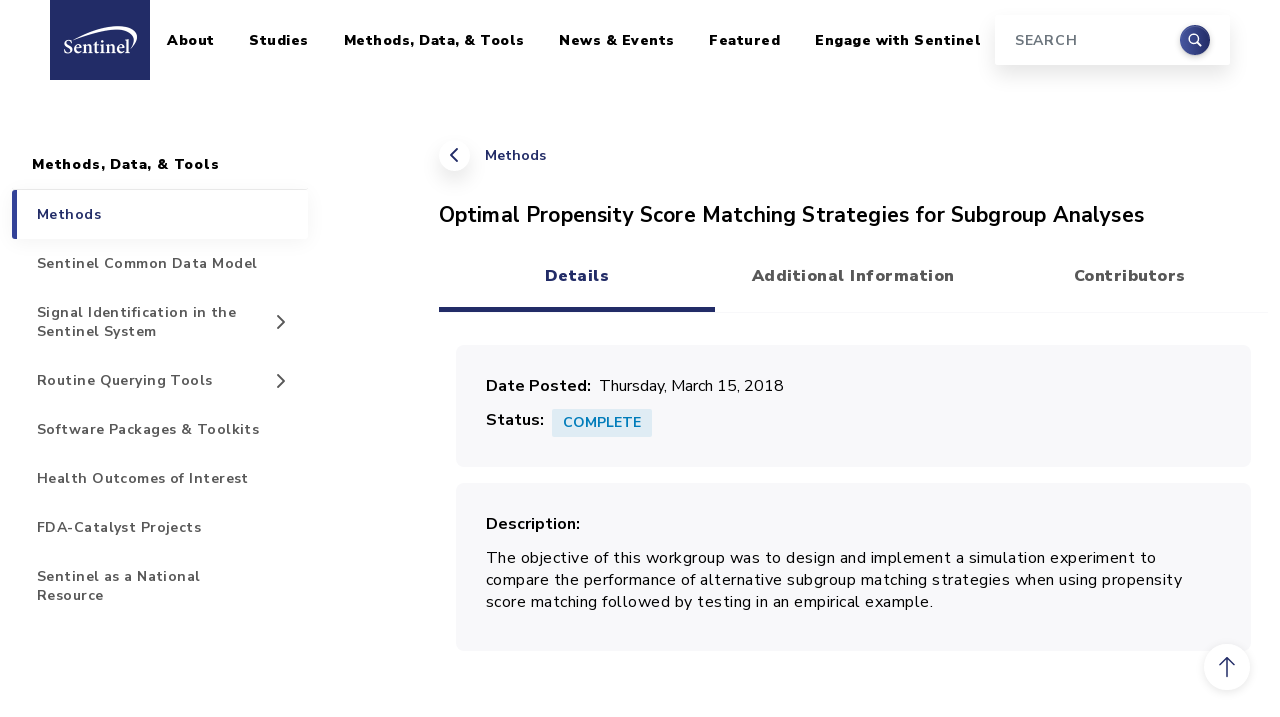

--- FILE ---
content_type: text/html; charset=UTF-8
request_url: https://sentinelinitiative.org/methods-data-tools/methods/optimal-propensity-score-matching-strategies-subgroup-analyses
body_size: 9768
content:
<!DOCTYPE html>
<html lang="en" dir="ltr">
  <head>
    <meta charset="utf-8" />
<link rel="canonical" href="https://sentinelinitiative.org/methods-data-tools/methods/optimal-propensity-score-matching-strategies-subgroup-analyses" />
<meta name="Generator" content="Drupal 10 (https://www.drupal.org)" />
<meta name="MobileOptimized" content="width" />
<meta name="HandheldFriendly" content="true" />
<meta name="viewport" content="width=device-width, initial-scale=1, shrink-to-fit=no" />
<meta http-equiv="x-ua-compatible" content="ie=edge" />
<link rel="icon" href="/sites/default/files/favicon.ico" type="image/vnd.microsoft.icon" />

    <title>Optimal Propensity Score Matching Strategies for Subgroup Analyses | Sentinel Initiative</title>
    <link rel="stylesheet" media="all" href="/sites/default/files/css/css_ErDmYV0hsoEGlnvcXarYd-GfnmTx_lj5jFwyJcZH5ro.css?delta=0&amp;language=en&amp;theme=sentinel&amp;include=eJxdjEEKwzAMBD_kxs_p0cjJxnErW0FSoOnrawi00Nssy0wWcXOlPWVSrRIbzKjAEteyecj_f5cFYRZFXPTYiSd60CusFbykonLsEYyG7tMmWt_SnTg5ZQvrSHVxWPxSKCKFkWZDvHDQnRzaSJ_BRqZ28BC6228Wlkx8Mz-59hLsNEeLmQwfdnhSCA" />
<link rel="stylesheet" media="all" href="/sites/default/files/css/css_kXeWtZzAbxu8T-ghlhvQzJQMgR-lwgZ0B14NRXv-8wM.css?delta=1&amp;language=en&amp;theme=sentinel&amp;include=eJxdjEEKwzAMBD_kxs_p0cjJxnErW0FSoOnrawi00Nssy0wWcXOlPWVSrRIbzKjAEteyecj_f5cFYRZFXPTYiSd60CusFbykonLsEYyG7tMmWt_SnTg5ZQvrSHVxWPxSKCKFkWZDvHDQnRzaSJ_BRqZ28BC6228Wlkx8Mz-59hLsNEeLmQwfdnhSCA" />
<link rel="stylesheet" media="all" href="https://cdnjs.cloudflare.com/ajax/libs/ekko-lightbox/5.3.0/ekko-lightbox.css" />
<link rel="stylesheet" media="all" href="//fonts.googleapis.com/css2?family=Nunito+Sans:wght@400;700;900&amp;family=Source+Serif+Pro:wght@400;700&amp;display=swap" />

    <script type="application/json" data-drupal-selector="drupal-settings-json">{"path":{"baseUrl":"\/","pathPrefix":"","currentPath":"node\/1456","currentPathIsAdmin":false,"isFront":false,"currentLanguage":"en"},"pluralDelimiter":"\u0003","suppressDeprecationErrors":true,"gtag":{"tagId":"G-4SS13QQ7JD","consentMode":false,"otherIds":[],"events":[],"additionalConfigInfo":[]},"ajaxPageState":{"libraries":"[base64]","theme":"sentinel","theme_token":null},"ajaxTrustedUrl":{"\/search\/node":true},"gtm":{"tagId":null,"settings":{"data_layer":"dataLayer","include_classes":false,"allowlist_classes":"","blocklist_classes":"","include_environment":false,"environment_id":"","environment_token":""},"tagIds":["GTM-KV3D32GB"]},"field_group":{"tabs":{"mode":"default","context":"view","settings":{"classes":"group-tabs field-group-htabs","id":"","formatter":"","direction":"horizontal"}},"tab":{"mode":"default","context":"view","settings":{"classes":"group-tab-details field-group-htab","id":"tab-details","formatter":"closed","description":""}},"fieldset":{"mode":"default","context":"view","settings":{"classes":"group-basic-details field-group-fieldset","id":"","description":"","formatter":"open"}}},"widthBreakpoint":640,"googleCSE":{"cx":"4f01c335e7a257abb","language":"en","resultsWidth":0,"domain":"","isDefault":false},"user":{"uid":0,"permissionsHash":"77aa6930f34a8200ae4e80f8cf7da52923d7e9316e8b6ff42ba1e55ee247f27d"}}</script>
<script src="/sites/default/files/js/js_1H5o7qRSTaJChGKPd654uey2r7p3Fol7kNsqSGJW2NI.js?scope=header&amp;delta=0&amp;language=en&amp;theme=sentinel&amp;include=eJxdjUEOwjAMBD_UNs_hGG2LawJOXMVGon09liqE4LKanT3sWkiumbs-t0RClZpPN-3l0OaQ7JhtYFUWyotROjHoAqde0R-f1cGJI_77hDtev7IOFjelkaQlboLHDUz21Sw6Q0bzXUrjN8RQQBY"></script>
<script src="/modules/contrib/google_tag/js/gtag.js?t4wwqu"></script>
<script src="/modules/contrib/google_tag/js/gtm.js?t4wwqu"></script>

  </head>
  <body class="layout-one-sidebar layout-sidebar-first page-node-1456 path-node node--type-method-assessments-items">
    <a href="#main-content" class="visually-hidden-focusable">
      Skip to main content
    </a>
    <noscript><iframe src="https://www.googletagmanager.com/ns.html?id=GTM-KV3D32GB"
                  height="0" width="0" style="display:none;visibility:hidden"></iframe></noscript>

      <div class="dialog-off-canvas-main-canvas" data-off-canvas-main-canvas>
    <div id="page-wrapper">
  <div id="page">

    
<header id="header" class="header fixed-top">
  <nav class="navbar navbar-expand-lg container-xl navbar-light bg-white">
    <a class="navbar-brand" href="/">
      <span class="visually-hidden">Home</span>
      <img src="/themes/custom/sentinel/images/logo.png" alt="Sentinel Initiative" />
    </a>
    <button class="navbar-toggler" type="button" data-bs-toggle="collapse" data-bs-target="#masterMenu" aria-controls="masterMenu" aria-expanded="false" aria-label="Toggle navigation">
      <span class="navbar-toggler-icon"></span>
    </button>

    <div class="collapse navbar-collapse" id="masterMenu">
        
              <ul class="clearfix nav navbar-nav sentinel-top-nav">
    
                <li class="nav-item menu-item--expanded dropdown">

        
                
        
                            <a href="/about" class="nav-link dropdown-toggle nav-link--about" id="navbarDropdown-0-level-01073739850" aria-expanded="false" aria-haspopup="true" data-drupal-link-system-path="node/73">About</a>

          <div class="submenu dropdown-menu level-1" aria-labelledby="navbarDropdown-0-level-01073739850">
                          <ul class="dropdown-menu-items">
                
                <li class="dropdown-item">

        
                
                                                                                                
                  <a href="/about/who-involved" class="nav-link--about-who-involved" style="border-left: 5px solid rgba(34, 44, 103, 1);" data-drupal-link-system-path="node/26">Who is Involved</a>
              </li>
                <li class="dropdown-item menu-item--expanded dropdown">

        
                
                                                                                                
                            <a href="/about/sentinel-structure" class="dropdown-toggle nav-link--about-sentinel-structure" style="border-left: 5px solid rgba(34, 44, 103, 0.86);" id="navbarDropdown-1-level-11721743014" aria-expanded="false" aria-haspopup="true" data-drupal-link-system-path="node/7921">Sentinel Structure</a>

          <div class="submenu dropdown-menu level-2" aria-labelledby="navbarDropdown-1-level-11721743014">
                          <ul class="dropdown-menu-items">
                
                <li class="dropdown-item">

        
                
        
                  <a href="/about/sentinel-structure/sentinel-innovation-center-ic" class="nav-link--about-sentinel-structure-sentinel-innovation-center-ic" data-drupal-link-system-path="node/7936">Sentinel Innovation Center (IC)</a>
              </li>
                <li class="dropdown-item">

        
                
        
                  <a href="/about/sentinel-structure/sentinel-operations-center-soc" class="nav-link--about-sentinel-structure-sentinel-operations-center-soc" data-drupal-link-system-path="node/7931">Sentinel Operations Center (SOC)</a>
              </li>
        </ul>
  
          </div>
              </li>
                <li class="dropdown-item menu-item--expanded dropdown">

        
                
                                                                                                
                            <a href="/about/engaging-sentinels-stakeholders" class="dropdown-toggle nav-link--about-engaging-sentinels-stakeholders" style="border-left: 5px solid rgba(34, 44, 103, 0.72);" id="navbarDropdown-2-level-11707124203" aria-expanded="false" aria-haspopup="true" data-drupal-link-system-path="node/1276">Engaging Sentinel&#039;s Stakeholders</a>

          <div class="submenu dropdown-menu level-2" aria-labelledby="navbarDropdown-2-level-11707124203">
                          <ul class="dropdown-menu-items">
                
                <li class="dropdown-item">

        
                
        
                  <a href="/about/engaging-sentinels-stakeholders/information-public" class="nav-link--about-engaging-sentinels-stakeholders-information-public" data-drupal-link-system-path="node/1281">Information For the Public</a>
              </li>
                <li class="dropdown-item">

        
                
        
                  <a href="/about/engaging-sentinels-stakeholders/information-providers" title="Removed return links citations 2 and 3, so that users won&#039;t be returned to the wrong place in the text. One-time citations should return the user back to the text." class="nav-link--about-engaging-sentinels-stakeholders-information-providers" data-drupal-link-system-path="node/1286">Information For Providers</a>
              </li>
        </ul>
  
          </div>
              </li>
                <li class="dropdown-item">

        
                
                                                                                                
                  <a href="/about/how-sentinel-gets-its-data" class="nav-link--about-how-sentinel-gets-its-data" style="border-left: 5px solid rgba(34, 44, 103, 0.58);" data-drupal-link-system-path="node/3991">How Sentinel Gets Its Data</a>
              </li>
                <li class="dropdown-item">

        
                
                                                                                                
                  <a href="/about/key-database-statistics" class="nav-link--about-key-database-statistics" style="border-left: 5px solid rgba(34, 44, 103, 0.44);" data-drupal-link-system-path="node/1391">Key Database Statistics</a>
              </li>
                <li class="dropdown-item">

        
                
                                                                                                
                  <a href="/about/how-sentinel-protects-privacy-security" class="nav-link--about-how-sentinel-protects-privacy-security" style="border-left: 5px solid rgba(34, 44, 103, 0.3);" data-drupal-link-system-path="node/29">How Sentinel Protects Privacy &amp; Security</a>
              </li>
                <li class="dropdown-item menu-item--expanded dropdown">

        
                
                                                                                                
                            <a href="/about/principles-policies" class="dropdown-toggle nav-link--about-principles-policies" style="border-left: 5px solid rgba(34, 44, 103, 0.16);" id="navbarDropdown-6-level-11573149616" aria-expanded="false" aria-haspopup="true" data-drupal-link-system-path="node/28">Principles &amp; Policies</a>

          <div class="submenu dropdown-menu level-2" aria-labelledby="navbarDropdown-6-level-11573149616">
                          <ul class="dropdown-menu-items">
                
                <li class="dropdown-item">

        
                
        
                  <a href="/about/principles-policies/data" class="nav-link--about-principles-policies-data" data-drupal-link-system-path="node/2781">Data</a>
              </li>
                <li class="dropdown-item">

        
                
        
                  <a href="/about/principles-policies/privacy" class="nav-link--about-principles-policies-privacy" data-drupal-link-system-path="node/2786">Privacy</a>
              </li>
                <li class="dropdown-item">

        
                
        
                  <a href="/about/principles-policies/confidentiality" title="" class="nav-link--about-principles-policies-confidentiality" data-drupal-link-system-path="node/2791">Confidentiality</a>
              </li>
                <li class="dropdown-item">

        
                
        
                  <a href="/about/principles-policies/communications" class="nav-link--about-principles-policies-communications" data-drupal-link-system-path="node/2796">Communications</a>
              </li>
                <li class="dropdown-item">

        
                
        
                  <a href="/about/principles-policies/intellectual-property" class="nav-link--about-principles-policies-intellectual-property" data-drupal-link-system-path="node/2801">Intellectual Property</a>
              </li>
                <li class="dropdown-item">

        
                
        
                  <a href="/about/principles-policies/conflict-interest" class="nav-link--about-principles-policies-conflict-interest" data-drupal-link-system-path="node/2806">Conflict of Interest</a>
              </li>
        </ul>
  
          </div>
              </li>
        </ul>
  
          </div>
              </li>
                <li class="nav-item menu-item--expanded dropdown">

        
                
        
                            <a href="/studies" class="nav-link dropdown-toggle nav-link--studies" id="navbarDropdown-1-level-086200483" aria-expanded="false" aria-haspopup="true" data-drupal-link-system-path="node/6">Studies</a>

          <div class="submenu dropdown-menu level-1" aria-labelledby="navbarDropdown-1-level-086200483">
                          <ul class="dropdown-menu-items">
                
                <li class="dropdown-item menu-item--expanded dropdown">

        
                
                                                                                                
                            <a href="/studies/drugs" class="dropdown-toggle nav-link--studies-drugs" style="border-left: 5px solid rgba(34, 44, 103, 1);" id="navbarDropdown-0-level-11515442686" aria-expanded="false" aria-haspopup="true" data-drupal-link-system-path="node/6091">Drugs</a>

          <div class="submenu dropdown-menu level-2" aria-labelledby="navbarDropdown-0-level-11515442686">
                          <ul class="dropdown-menu-items">
                
                <li class="dropdown-item">

        
                
        
                  <a href="/studies/drugs/individual-drug-analyses" class="nav-link--studies-drugs-individual-drug-analyses" data-drupal-link-system-path="node/8401">Individual Drug Analyses</a>
              </li>
                <li class="dropdown-item">

        
                
        
                  <a href="/studies/drugs/assessing-arias-ability-evaluate-safety-concern" class="nav-link--studies-drugs-assessing-arias-ability-evaluate-safety-concern" data-drupal-link-system-path="node/7076">Assessing ARIA&#039;s Ability to Evaluate a Safety Concern</a>
              </li>
        </ul>
  
          </div>
              </li>
                <li class="dropdown-item">

        
                
                                                                                                
                  <a href="/studies/vaccines-blood-biologics" class="nav-link--studies-vaccines-blood-biologics" style="border-left: 5px solid rgba(34, 44, 103, 0.67);" data-drupal-link-system-path="node/6086">Vaccines, Blood, &amp; Biologics</a>
              </li>
                <li class="dropdown-item">

        
                
                                                                                                
                  <a href="/studies/devices-radiological-health" class="nav-link--studies-devices-radiological-health" style="border-left: 5px solid rgba(34, 44, 103, 0.34);" data-drupal-link-system-path="node/6081">Devices &amp; Radiological Health</a>
              </li>
        </ul>
  
          </div>
              </li>
                <li class="nav-item menu-item--expanded active dropdown">

        
                
        
                            <a href="/methods-data-tools" class="nav-link active dropdown-toggle nav-link--methods-data-tools" id="navbarDropdown-2-level-01858189430" aria-expanded="false" aria-haspopup="true" data-drupal-link-system-path="node/4">Methods, Data, &amp; Tools</a>

          <div class="submenu dropdown-menu level-1" aria-labelledby="navbarDropdown-2-level-01858189430">
                          <ul class="dropdown-menu-items">
                
                <li class="dropdown-item active">

        
                
                                                                                                
                  <a href="/methods-data-tools/methods" class="active nav-link--methods-data-tools-methods" style="border-left: 5px solid rgba(34, 44, 103, 1);" data-drupal-link-system-path="node/5">Methods</a>
              </li>
                <li class="dropdown-item">

        
                
                                                                                                
                  <a href="/methods-data-tools/sentinel-common-data-model" class="nav-link--methods-data-tools-sentinel-common-data-model" style="border-left: 5px solid rgba(34, 44, 103, 0.88);" data-drupal-link-system-path="node/17">Sentinel Common Data Model</a>
              </li>
                <li class="dropdown-item menu-item--expanded dropdown">

        
                
                                                                                                
                            <a href="/methods-data-tools/signal-identification-sentinel-system" class="dropdown-toggle nav-link--methods-data-tools-signal-identification-sentinel-system" style="border-left: 5px solid rgba(34, 44, 103, 0.76);" id="navbarDropdown-2-level-12030571783" aria-expanded="false" aria-haspopup="true" data-drupal-link-system-path="node/4156">Signal Identification in the Sentinel System</a>

          <div class="submenu dropdown-menu level-2" aria-labelledby="navbarDropdown-2-level-12030571783">
                          <ul class="dropdown-menu-items">
                
                <li class="dropdown-item">

        
                
        
                  <a href="/methods-data-tools/signal-identification-sentinel-system/faqs" class="nav-link--methods-data-tools-signal-identification-sentinel-system-faqs" data-drupal-link-system-path="node/4386">FAQs</a>
              </li>
                <li class="dropdown-item">

        
                
        
                  <a href="/methods-data-tools/signal-identification-sentinel-system/resources" class="nav-link--methods-data-tools-signal-identification-sentinel-system-resources" data-drupal-link-system-path="node/4241">Resources</a>
              </li>
                <li class="dropdown-item">

        
                
        
                  <a href="/methods-data-tools/signal-identification-sentinel-system/use-treescan-non-sentinel-investigators" class="nav-link--methods-data-tools-signal-identification-sentinel-system-use-treescan-non-sentinel-investigators" data-drupal-link-system-path="node/4246">Use of TreeScan by Non-Sentinel Investigators</a>
              </li>
        </ul>
  
          </div>
              </li>
                <li class="dropdown-item menu-item--expanded dropdown">

        
                
                                                                                                
                            <a href="/methods-data-tools/routine-querying-tools" class="dropdown-toggle nav-link--methods-data-tools-routine-querying-tools" style="border-left: 5px solid rgba(34, 44, 103, 0.64);" id="navbarDropdown-3-level-11961657651" aria-expanded="false" aria-haspopup="true" data-drupal-link-system-path="node/21">Routine Querying Tools</a>

          <div class="submenu dropdown-menu level-2" aria-labelledby="navbarDropdown-3-level-11961657651">
                          <ul class="dropdown-menu-items">
                
                <li class="dropdown-item">

        
                
        
                  <a href="/methods-data-tools/routine-querying-tools/level-1-analyses" class="nav-link--methods-data-tools-routine-querying-tools-level-1-analyses" data-drupal-link-system-path="node/606">Level 1 Analyses</a>
              </li>
                <li class="dropdown-item">

        
                
        
                  <a href="/methods-data-tools/routine-querying-tools/level-2-analyses" class="nav-link--methods-data-tools-routine-querying-tools-level-2-analyses" data-drupal-link-system-path="node/611">Level 2 Analyses</a>
              </li>
                <li class="dropdown-item">

        
                
        
                  <a href="/methods-data-tools/routine-querying-tools/level-3-analyses" class="nav-link--methods-data-tools-routine-querying-tools-level-3-analyses" data-drupal-link-system-path="node/616">Level 3 Analyses</a>
              </li>
        </ul>
  
          </div>
              </li>
                <li class="dropdown-item">

        
                
                                                                                                
                  <a href="/methods-data-tools/software-packages-toolkits" class="nav-link--methods-data-tools-software-packages-toolkits" style="border-left: 5px solid rgba(34, 44, 103, 0.52);" data-drupal-link-system-path="node/41">Software Packages &amp; Toolkits</a>
              </li>
                <li class="dropdown-item">

        
                
                                                                                                
                  <a href="/methods-data-tools/health-outcomes-interest" class="nav-link--methods-data-tools-health-outcomes-interest" style="border-left: 5px solid rgba(34, 44, 103, 0.4);" data-drupal-link-system-path="node/23">Health Outcomes of Interest</a>
              </li>
                <li class="dropdown-item">

        
                
                                                                                                
                  <a href="/methods-data-tools/fda-catalyst-projects" class="nav-link--methods-data-tools-fda-catalyst-projects" style="border-left: 5px solid rgba(34, 44, 103, 0.28);" data-drupal-link-system-path="node/1046">FDA-Catalyst Projects</a>
              </li>
                <li class="dropdown-item">

        
                
                                                                                                
                  <a href="/methods-data-tools/sentinel-national-resource" title="Sentinel as a National Resource" class="nav-link--methods-data-tools-sentinel-national-resource" style="border-left: 5px solid rgba(34, 44, 103, 0.16);" data-drupal-link-system-path="node/7096">Sentinel as a National Resource</a>
              </li>
        </ul>
  
          </div>
              </li>
                <li class="nav-item menu-item--expanded dropdown">

        
                
        
                            <a href="/news-events" class="nav-link dropdown-toggle nav-link--news-events" id="navbarDropdown-3-level-0869361562" aria-expanded="false" aria-haspopup="true" data-drupal-link-system-path="node/7581">News &amp; Events</a>

          <div class="submenu dropdown-menu level-1" aria-labelledby="navbarDropdown-3-level-0869361562">
                          <ul class="dropdown-menu-items">
                
                <li class="dropdown-item">

        
                
                                                                                                
                  <a href="/news-events/recent-sentinel-activity" title="" class="nav-link--news-events-recent-sentinel-activity" style="border-left: 5px solid rgba(34, 44, 103, 1);" data-drupal-link-system-path="news-events/recent-sentinel-activity">Recent Sentinel Activity</a>
              </li>
                <li class="dropdown-item">

        
                
                                                                                                
                  <a href="/recent-sentinel-events" class="nav-link--recent-sentinel-events" style="border-left: 5px solid rgba(34, 44, 103, 0.84);" data-drupal-link-system-path="recent-sentinel-events">Recent Sentinel Events</a>
              </li>
                <li class="dropdown-item">

        
                
                                                                                                
                  <a href="/news-events/meetings-workshops-trainings" class="nav-link--news-events-meetings-workshops-trainings" style="border-left: 5px solid rgba(34, 44, 103, 0.68);" data-drupal-link-system-path="node/44">Meetings, Workshops, &amp; Trainings</a>
              </li>
                <li class="dropdown-item">

        
                
                                                                                                
                  <a href="/news-events/documents-publications-presentations" class="nav-link--news-events-documents-publications-presentations" style="border-left: 5px solid rgba(34, 44, 103, 0.52);" data-drupal-link-system-path="node/43">Documents, Presentations, &amp; Publications</a>
              </li>
                <li class="dropdown-item">

        
                
                                                                                                
                  <a href="/news-events/fda-safety-communications-labeling-changes" title="" class="nav-link--news-events-fda-safety-communications-labeling-changes" style="border-left: 5px solid rgba(34, 44, 103, 0.36);" data-drupal-link-system-path="node/42">FDA Safety Communications &amp; Labeling Changes</a>
              </li>
                <li class="dropdown-item">

        
                
                                                                                                
                  <a href="/news-events/fda-advisory-committee-meetings" title="" class="nav-link--news-events-fda-advisory-committee-meetings" style="border-left: 5px solid rgba(34, 44, 103, 0.2);" data-drupal-link-system-path="node/4261">FDA Advisory Committee Meetings</a>
              </li>
        </ul>
  
          </div>
              </li>
                <li class="nav-item menu-item--expanded dropdown">

        
                
        
                            <a href="/featured-topics" class="nav-link dropdown-toggle nav-link--featured-topics" id="navbarDropdown-4-level-01186329969" aria-expanded="false" aria-haspopup="true" data-drupal-link-system-path="node/9536">Featured</a>

          <div class="submenu dropdown-menu level-1" aria-labelledby="navbarDropdown-4-level-01186329969">
                          <ul class="dropdown-menu-items">
                
                <li class="dropdown-item">

        
                
                                                                                                
                  <a href="/featured-topics/coronavirus-covid-19" class="nav-link--featured-topics-coronavirus-covid-19" style="border-left: 5px solid rgba(34, 44, 103, 1);" data-drupal-link-system-path="node/9531">Coronavirus (COVID-19)</a>
              </li>
                <li class="dropdown-item">

        
                
                                                                                                
                  <a href="/featured-topics/pediatrics" class="nav-link--featured-topics-pediatrics" style="border-left: 5px solid rgba(34, 44, 103, 0.75);" data-drupal-link-system-path="node/9526">Pediatrics</a>
              </li>
                <li class="dropdown-item">

        
                
                                                                                                
                  <a href="/featured-topics/pregnancy" class="nav-link--featured-topics-pregnancy" style="border-left: 5px solid rgba(34, 44, 103, 0.5);" data-drupal-link-system-path="node/9521">Pregnancy</a>
              </li>
                <li class="dropdown-item">

        
                
                                                                                                
                  <a href="/featured-topics/race-and-ethnicity" class="nav-link--featured-topics-race-and-ethnicity" style="border-left: 5px solid rgba(34, 44, 103, 0.25);" data-drupal-link-system-path="node/11826">Race and Ethnicity</a>
              </li>
        </ul>
  
          </div>
              </li>
                <li class="nav-item menu-item--expanded dropdown">

        
                
        
                            <a href="/engage-sentinel" class="nav-link dropdown-toggle nav-link--engage-sentinel" id="navbarDropdown-5-level-0275596576" aria-expanded="false" aria-haspopup="true" data-drupal-link-system-path="node/8411">Engage with Sentinel</a>

          <div class="submenu dropdown-menu level-1" aria-labelledby="navbarDropdown-5-level-0275596576">
                          <ul class="dropdown-menu-items">
                
                <li class="dropdown-item">

        
                
                                                                                                
                  <a href="/engage-sentinel/sentinel-training-center" class="nav-link--engage-sentinel-sentinel-training-center" style="border-left: 5px solid rgba(34, 44, 103, 1);" data-drupal-link-system-path="node/8416">Sentinel Training Center</a>
              </li>
                <li class="dropdown-item">

        
                
                                                                                                
                  <a href="/engage-sentinel/contact" title="" class="nav-link--engage-sentinel-contact" style="border-left: 5px solid rgba(34, 44, 103, 0.75);" data-drupal-link-system-path="node/496">Contact</a>
              </li>
                <li class="dropdown-item">

        
                
                                                                                                
                  <a href="/engage-sentinel/careers" class="nav-link--engage-sentinel-careers" style="border-left: 5px solid rgba(34, 44, 103, 0.5);" data-drupal-link-system-path="node/32">Careers</a>
              </li>
                <li class="dropdown-item">

        
                
                                                                                                
                  <a href="/engage-sentinel/faqs" class="nav-link--engage-sentinel-faqs" style="border-left: 5px solid rgba(34, 44, 103, 0.25);" data-drupal-link-system-path="node/7916">FAQs</a>
              </li>
        </ul>
  
          </div>
              </li>
        </ul>
  



      <div class="search-block-form google-cse block block-search block-search-form-block" data-drupal-selector="search-block-form" id="block-searchform" role="search">
  
    
    <div class="content container-inline">
    <form  action="/search/node" method="get" id="search-block-form" accept-charset="UTF-8" class="form-inline form-header my-2 my-lg-0 d-none d-lg-block">
  



  <div class="form-input">
    <input title="Search" data-drupal-selector="edit-keys" type="search" id="edit-keys" name="keys" value="" size="15" maxlength="128" class="form-search form-control mr-sm-0" placeholder="SEARCH" />

  </div>

  <div class="form-submit">
      <button class="btn my-sm-0" type="submit"><span class="visually-hidden">Search</span></button>
  </div>


</form>

  </div>
</div>


    </div>
  </nav>
</header>

<aside class="search-input container-xxl d-lg-none">
  <form class="form-inline form-header my-2 my-lg-0" action="/search/node" method="get">
    <div class="form-input">
      <input title="Search" data-drupal-selector="edit-keys" name="keys" class="form-control mr-sm-0" type="search" placeholder="Search" aria-label="Search"/>
    </div>
    <div class="form-submit">
      <button class="btn my-sm-0" type="submit"><span class="visually-hidden">Search</span></button>
    </div>
  </form>
</aside>

    <div id="main-wrapper" class="layout-main-wrapper">
      
                          
        <div id="main" class="container-xxl">
          <div class="row">
                          <main class="main-content col-lg-8 offset-lg-1 order-last detailed-content-page col" id="content" role="main">
                <div id="block-breadcrumbs" class="block block-system block-system-breadcrumb-block">
  
    
      <div class="content">
      
  <nav role="navigation" aria-label="breadcrumb" class="page-back">
        <a href="/methods-data-tools/methods">Methods</a>
  </nav>

    </div>
  </div>


                            <a id="main-content" tabindex="-1" class="offset-anchor"></a>
                  <div id="block-sentinel-page-title" class="block block-core block-page-title-block">
  
    
      <div class="content">
      
  <h1 class="title"><span class="field field--name-title field--type-string field--label-hidden">Optimal Propensity Score Matching Strategies for Subgroup Analyses</span>
</h1>


    </div>
  </div>


<article class="node node--type-method-assessments-items node--view-mode-full clearfix">
  <header>
    
        
      </header>
  <div class="node__content clearfix">
    <div class="group-tabs field-group-htabs field-group-tabs-wrapper"><div data-horizontal-tabs class="horizontal-tabs clearfix">
  <ul data-horizontal-tabs-list class="horizontal-tabs-list visually-hidden"></ul>
  <div data-horizontal-tabs-panes><input class="horizontal-tabs-active-tab form-control" type="hidden" />
<details class="group-tab-details field-group-htab js-form-wrapper form-wrapper" id="tab-details"><summary role="button" aria-controls="tab-details" aria-expanded="false">Details</summary><div class="details-wrapper">
    <fieldset class="group-basic-details field-group-fieldset js-form-item form-item js-form-wrapper form-wrapper mb-3">
      <legend>
    <span class="fieldset-legend">Basic Details</span>
  </legend>
  <div class="fieldset-wrapper">
            
  <div class="field field--name-field-date-posted field--type-timestamp field--label-inline">
    <div class="field__label">Date Posted</div>
              <div class="field__item"><time datetime="2018-03-15T00:00:00-04:00" class="datetime" data-order="1521086400">Thursday, March 15, 2018</time>
</div>
          </div>

<div class="field field--name-field-project-status field--type-list-string field--label-inline">
  <div class="field__label">Status</div>
  <div class="field__item label label-status complete">Complete</div>
</div>

          </div>
</fieldset>

  <div class="clearfix text-formatted field field--name-field-description field--type-text-with-summary field--label-above">
    <div class="field__label">Description</div>
              <div class="field__item"><p>The objective of this workgroup was&nbsp;to design and implement a simulation experiment to compare the performance of alternative subgroup matching strategies when using propensity score matching followed by testing in an empirical example.</p>
</div>
          </div>
</div>
</details>
<details class="group-tab-info field-group-htab js-form-wrapper form-wrapper" id="tab-info"><summary role="button" aria-controls="tab-info" aria-expanded="false">Additional Information</summary><div class="details-wrapper">
    <fieldset class="group-links field-group-fieldset js-form-item form-item js-form-wrapper form-wrapper mb-3">
      <legend>
    <span class="fieldset-legend">Related Links</span>
  </legend>
  <div class="fieldset-wrapper">
            
  <div class="field field--name-field-links-related field--type-link field--label-above">
    <div class="field__label">Related Link(s)</div>
          <div class='field__items'>
              <div class="field__item"><a href="/communications/publications/2017-icpe-poster-review-methods-propensity-score-matched-subgroup">ICPE 2017 Poster: A Review of Methods for Propensity Score Matched Subgroup Analysis and Their Application in Peer Reviewed Research Studies</a></div>
          <div class="field__item"><a href="/communications/publications/relative-performance-propensity-score-matching-strategies-subgroup">Publication: Relative Performance of Propensity Score Matching Strategies for Subgroup Analyses</a></div>
              </div>
      </div>

          </div>
</fieldset>
</div>
</details>
<details class="group-tab-contributors field-group-htab js-form-wrapper form-wrapper" id="tab-contributors"><summary role="button" aria-controls="tab-contributors" aria-expanded="false">Contributors</summary><div class="details-wrapper">
    
  <div class="clearfix text-formatted field field--name-field-workgroup-leader-s- field--type-text-with-summary field--label-above">
    <div class="field__label">Workgroup Leader(s)</div>
              <div class="field__item"><p>Shirley Wang, PhD, ScM;&nbsp;Division of Pharmacoepidemiology and Pharmacoeconomics, Department of Medicine, Brigham and Women's Hospital and Harvard Medical School, Boston, MA</p>
</div>
          </div>

  <div class="clearfix text-formatted field field--name-field-workgroup-members field--type-text-with-summary field--label-above">
    <div class="field__label">Workgroup Member(s)</div>
              <div class="field__item"><p>Bruce Fireman, MA, Kaiser Permanente Northern California, Oakland, CA</p>

<p>Katherine Freitas, Susan Gruber, PhD, MPH, MS; Adee Kennedy, MS, MPH; Department of Population Medicine, Harvard Pilgrim Health Care Institute and Harvard Medical School, Boston, MA</p>

<p>Yong Ma, PhD, MS; Michael Nguyen, MD; Mat Soukup, PhD; Center for Drug Evaluation and Research, FDA, Silver Spring, MD</p>

<p>Julia Spoendlin Allen, PhD;&nbsp;Joshua Gagne, PharmD, ScD;&nbsp;Yinzhu Jin, MS, MPH; Mengdong He, MS; Sebastian Schneeweiss, MD, ScD; Richard Wyss, PhD; Division of Pharmacoepidemiology and Pharmacoeconomics, Department of Medicine, Brigham and Women's Hospital and Harvard Medical School, Boston, MA</p>
</div>
          </div>
</div>
</details>
</div>
</div>
</div>


  </div>
</article>
<div data-drupal-messages-fallback class="hidden"></div>


              </main>
                              <aside class="sidebar_first sidebar col-lg-3 order-first" id="sidebar_first">
                  <div class="section sticky-sidebar">
                      <nav role="navigation"  id="sidebar-navigation" class="block block-menu navigation menu--menu-main-menu-new sticky-sidebar-inner" id="sidebar-navigation">
            
  <h2 class="visually-hidden" id="block-sidebar-for-pages-menu">Sidebar for Pages</h2>
  

        
  
  
    

          <ul class="clearfix nav navbar-nav">
    
                            
      
      <li class="nav-item menu-item--expanded dropdown">

        
                  <a href="/about" class="nav-link nav-link--about" id="navbarDropdown-0-level-0" aria-haspopup="true" data-drupal-link-system-path="node/73">About</a>

          <div class="submenu show" aria-labelledby="navbarDropdown-0-level-0">
              
  
    

          <ul class="dropdown-menu-items">
    
                            
      
      <li class="dropdown-item">

        
                  <a href="/about/who-involved" class="nav-link--about-who-involved" data-drupal-link-system-path="node/26">Who is Involved</a>
        
      </li>
                            
      
      <li class="dropdown-item menu-item--expanded dropdown">

        
                  <a href="/about/sentinel-structure" class="nav-link--about-sentinel-structure" id="navbarDropdown-1-level-1" aria-expanded aria-haspopup="true" data-drupal-link-system-path="node/7921">Sentinel Structure</a>

          <div class="submenu dropdown-menu level-1" aria-labelledby="navbarDropdown-1-level-1">
              
  
    

          <ul class="dropdown-menu-items">
    
                            
      
      <li class="dropdown-item">

        
                  <a href="/about/sentinel-structure/sentinel-innovation-center-ic" class="nav-link--about-sentinel-structure-sentinel-innovation-center-ic" data-drupal-link-system-path="node/7936">Sentinel Innovation Center (IC)</a>
        
      </li>
                            
      
      <li class="dropdown-item">

        
                  <a href="/about/sentinel-structure/sentinel-operations-center-soc" class="nav-link--about-sentinel-structure-sentinel-operations-center-soc" data-drupal-link-system-path="node/7931">Sentinel Operations Center (SOC)</a>
        
      </li>
        </ul>
  
          </div>

        
      </li>
                            
      
      <li class="dropdown-item menu-item--expanded dropdown">

        
                  <a href="/about/engaging-sentinels-stakeholders" class="nav-link--about-engaging-sentinels-stakeholders" id="navbarDropdown-2-level-1" aria-expanded aria-haspopup="true" data-drupal-link-system-path="node/1276">Engaging Sentinel&#039;s Stakeholders</a>

          <div class="submenu dropdown-menu level-1" aria-labelledby="navbarDropdown-2-level-1">
              
  
    

          <ul class="dropdown-menu-items">
    
                            
      
      <li class="dropdown-item">

        
                  <a href="/about/engaging-sentinels-stakeholders/information-public" class="nav-link--about-engaging-sentinels-stakeholders-information-public" data-drupal-link-system-path="node/1281">Information For the Public</a>
        
      </li>
                            
      
      <li class="dropdown-item">

        
                  <a href="/about/engaging-sentinels-stakeholders/information-providers" title="Removed return links citations 2 and 3, so that users won&#039;t be returned to the wrong place in the text. One-time citations should return the user back to the text." class="nav-link--about-engaging-sentinels-stakeholders-information-providers" data-drupal-link-system-path="node/1286">Information For Providers</a>
        
      </li>
        </ul>
  
          </div>

        
      </li>
                            
      
      <li class="dropdown-item">

        
                  <a href="/about/how-sentinel-gets-its-data" class="nav-link--about-how-sentinel-gets-its-data" data-drupal-link-system-path="node/3991">How Sentinel Gets Its Data</a>
        
      </li>
                            
      
      <li class="dropdown-item">

        
                  <a href="/about/key-database-statistics" class="nav-link--about-key-database-statistics" data-drupal-link-system-path="node/1391">Key Database Statistics</a>
        
      </li>
                            
      
      <li class="dropdown-item">

        
                  <a href="/about/how-sentinel-protects-privacy-security" class="nav-link--about-how-sentinel-protects-privacy-security" data-drupal-link-system-path="node/29">How Sentinel Protects Privacy &amp; Security</a>
        
      </li>
                            
      
      <li class="dropdown-item menu-item--expanded dropdown">

        
                  <a href="/about/principles-policies" class="nav-link--about-principles-policies" id="navbarDropdown-6-level-1" aria-expanded aria-haspopup="true" data-drupal-link-system-path="node/28">Principles &amp; Policies</a>

          <div class="submenu dropdown-menu level-1" aria-labelledby="navbarDropdown-6-level-1">
              
  
    

          <ul class="dropdown-menu-items">
    
                            
      
      <li class="dropdown-item">

        
                  <a href="/about/principles-policies/data" class="nav-link--about-principles-policies-data" data-drupal-link-system-path="node/2781">Data</a>
        
      </li>
                            
      
      <li class="dropdown-item">

        
                  <a href="/about/principles-policies/privacy" class="nav-link--about-principles-policies-privacy" data-drupal-link-system-path="node/2786">Privacy</a>
        
      </li>
                            
      
      <li class="dropdown-item">

        
                  <a href="/about/principles-policies/confidentiality" title="" class="nav-link--about-principles-policies-confidentiality" data-drupal-link-system-path="node/2791">Confidentiality</a>
        
      </li>
                            
      
      <li class="dropdown-item">

        
                  <a href="/about/principles-policies/communications" class="nav-link--about-principles-policies-communications" data-drupal-link-system-path="node/2796">Communications</a>
        
      </li>
                            
      
      <li class="dropdown-item">

        
                  <a href="/about/principles-policies/intellectual-property" class="nav-link--about-principles-policies-intellectual-property" data-drupal-link-system-path="node/2801">Intellectual Property</a>
        
      </li>
                            
      
      <li class="dropdown-item">

        
                  <a href="/about/principles-policies/conflict-interest" class="nav-link--about-principles-policies-conflict-interest" data-drupal-link-system-path="node/2806">Conflict of Interest</a>
        
      </li>
        </ul>
  
          </div>

        
      </li>
        </ul>
  
          </div>

        
      </li>
                            
      
      <li class="nav-item menu-item--expanded dropdown">

        
                  <a href="/studies" class="nav-link nav-link--studies" id="navbarDropdown-1-level-0" aria-haspopup="true" data-drupal-link-system-path="node/6">Studies</a>

          <div class="submenu show" aria-labelledby="navbarDropdown-1-level-0">
              
  
    

          <ul class="dropdown-menu-items">
    
                            
      
      <li class="dropdown-item menu-item--expanded dropdown">

        
                  <a href="/studies/drugs" class="nav-link--studies-drugs" id="navbarDropdown-0-level-1" aria-expanded aria-haspopup="true" data-drupal-link-system-path="node/6091">Drugs</a>

          <div class="submenu dropdown-menu level-1" aria-labelledby="navbarDropdown-0-level-1">
              
  
    

          <ul class="dropdown-menu-items">
    
                            
      
      <li class="dropdown-item">

        
                  <a href="/studies/drugs/individual-drug-analyses" class="nav-link--studies-drugs-individual-drug-analyses" data-drupal-link-system-path="node/8401">Individual Drug Analyses</a>
        
      </li>
                            
      
      <li class="dropdown-item">

        
                  <a href="/studies/drugs/assessing-arias-ability-evaluate-safety-concern" class="nav-link--studies-drugs-assessing-arias-ability-evaluate-safety-concern" data-drupal-link-system-path="node/7076">Assessing ARIA&#039;s Ability to Evaluate a Safety Concern</a>
        
      </li>
        </ul>
  
          </div>

        
      </li>
                            
      
      <li class="dropdown-item">

        
                  <a href="/studies/vaccines-blood-biologics" class="nav-link--studies-vaccines-blood-biologics" data-drupal-link-system-path="node/6086">Vaccines, Blood, &amp; Biologics</a>
        
      </li>
                            
      
      <li class="dropdown-item">

        
                  <a href="/studies/devices-radiological-health" class="nav-link--studies-devices-radiological-health" data-drupal-link-system-path="node/6081">Devices &amp; Radiological Health</a>
        
      </li>
        </ul>
  
          </div>

        
      </li>
                            
      
      <li class="nav-item menu-item--expanded dropdown active-menu">

        
                  <a href="/methods-data-tools" class="nav-link active-trail nav-link--methods-data-tools" id="navbarDropdown-2-level-0" aria-haspopup="true" data-drupal-link-system-path="node/4">Methods, Data, &amp; Tools</a>

          <div class="submenu show" aria-labelledby="navbarDropdown-2-level-0">
              
  
    

          <ul class="dropdown-menu-items">
    
                            
      
      <li class="dropdown-item">

        
                  <a href="/methods-data-tools/methods" class="active-trail nav-link--methods-data-tools-methods" data-drupal-link-system-path="node/5">Methods</a>
        
      </li>
                            
      
      <li class="dropdown-item">

        
                  <a href="/methods-data-tools/sentinel-common-data-model" class="nav-link--methods-data-tools-sentinel-common-data-model" data-drupal-link-system-path="node/17">Sentinel Common Data Model</a>
        
      </li>
                            
      
      <li class="dropdown-item menu-item--expanded dropdown">

        
                  <a href="/methods-data-tools/signal-identification-sentinel-system" class="nav-link--methods-data-tools-signal-identification-sentinel-system" id="navbarDropdown-2-level-1" aria-expanded aria-haspopup="true" data-drupal-link-system-path="node/4156">Signal Identification in the Sentinel System</a>

          <div class="submenu dropdown-menu level-1" aria-labelledby="navbarDropdown-2-level-1">
              
  
    

          <ul class="dropdown-menu-items">
    
                            
      
      <li class="dropdown-item">

        
                  <a href="/methods-data-tools/signal-identification-sentinel-system/faqs" class="nav-link--methods-data-tools-signal-identification-sentinel-system-faqs" data-drupal-link-system-path="node/4386">FAQs</a>
        
      </li>
                            
      
      <li class="dropdown-item">

        
                  <a href="/methods-data-tools/signal-identification-sentinel-system/resources" class="nav-link--methods-data-tools-signal-identification-sentinel-system-resources" data-drupal-link-system-path="node/4241">Resources</a>
        
      </li>
                            
      
      <li class="dropdown-item">

        
                  <a href="/methods-data-tools/signal-identification-sentinel-system/use-treescan-non-sentinel-investigators" class="nav-link--methods-data-tools-signal-identification-sentinel-system-use-treescan-non-sentinel-investigators" data-drupal-link-system-path="node/4246">Use of TreeScan by Non-Sentinel Investigators</a>
        
      </li>
        </ul>
  
          </div>

        
      </li>
                            
      
      <li class="dropdown-item menu-item--expanded dropdown">

        
                  <a href="/methods-data-tools/routine-querying-tools" class="nav-link--methods-data-tools-routine-querying-tools" id="navbarDropdown-3-level-1" aria-expanded aria-haspopup="true" data-drupal-link-system-path="node/21">Routine Querying Tools</a>

          <div class="submenu dropdown-menu level-1" aria-labelledby="navbarDropdown-3-level-1">
              
  
    

          <ul class="dropdown-menu-items">
    
                            
      
      <li class="dropdown-item">

        
                  <a href="/methods-data-tools/routine-querying-tools/level-1-analyses" class="nav-link--methods-data-tools-routine-querying-tools-level-1-analyses" data-drupal-link-system-path="node/606">Level 1 Analyses</a>
        
      </li>
                            
      
      <li class="dropdown-item">

        
                  <a href="/methods-data-tools/routine-querying-tools/level-2-analyses" class="nav-link--methods-data-tools-routine-querying-tools-level-2-analyses" data-drupal-link-system-path="node/611">Level 2 Analyses</a>
        
      </li>
                            
      
      <li class="dropdown-item">

        
                  <a href="/methods-data-tools/routine-querying-tools/level-3-analyses" class="nav-link--methods-data-tools-routine-querying-tools-level-3-analyses" data-drupal-link-system-path="node/616">Level 3 Analyses</a>
        
      </li>
        </ul>
  
          </div>

        
      </li>
                            
      
      <li class="dropdown-item">

        
                  <a href="/methods-data-tools/software-packages-toolkits" class="nav-link--methods-data-tools-software-packages-toolkits" data-drupal-link-system-path="node/41">Software Packages &amp; Toolkits</a>
        
      </li>
                            
      
      <li class="dropdown-item">

        
                  <a href="/methods-data-tools/health-outcomes-interest" class="nav-link--methods-data-tools-health-outcomes-interest" data-drupal-link-system-path="node/23">Health Outcomes of Interest</a>
        
      </li>
                            
      
      <li class="dropdown-item">

        
                  <a href="/methods-data-tools/fda-catalyst-projects" class="nav-link--methods-data-tools-fda-catalyst-projects" data-drupal-link-system-path="node/1046">FDA-Catalyst Projects</a>
        
      </li>
                            
      
      <li class="dropdown-item">

        
                  <a href="/methods-data-tools/sentinel-national-resource" title="Sentinel as a National Resource" class="nav-link--methods-data-tools-sentinel-national-resource" data-drupal-link-system-path="node/7096">Sentinel as a National Resource</a>
        
      </li>
        </ul>
  
          </div>

        
      </li>
                            
      
      <li class="nav-item menu-item--expanded dropdown">

        
                  <a href="/news-events" class="nav-link nav-link--news-events" id="navbarDropdown-3-level-0" aria-haspopup="true" data-drupal-link-system-path="node/7581">News &amp; Events</a>

          <div class="submenu show" aria-labelledby="navbarDropdown-3-level-0">
              
  
    

          <ul class="dropdown-menu-items">
    
                            
      
      <li class="dropdown-item">

        
                  <a href="/news-events/recent-sentinel-activity" title="" class="nav-link--news-events-recent-sentinel-activity" data-drupal-link-system-path="news-events/recent-sentinel-activity">Recent Sentinel Activity</a>
        
      </li>
                            
      
      <li class="dropdown-item">

        
                  <a href="/recent-sentinel-events" class="nav-link--recent-sentinel-events" data-drupal-link-system-path="recent-sentinel-events">Recent Sentinel Events</a>
        
      </li>
                            
      
      <li class="dropdown-item">

        
                  <a href="/news-events/meetings-workshops-trainings" class="nav-link--news-events-meetings-workshops-trainings" data-drupal-link-system-path="node/44">Meetings, Workshops, &amp; Trainings</a>
        
      </li>
                            
      
      <li class="dropdown-item">

        
                  <a href="/news-events/documents-publications-presentations" class="nav-link--news-events-documents-publications-presentations" data-drupal-link-system-path="node/43">Documents, Presentations, &amp; Publications</a>
        
      </li>
                            
      
      <li class="dropdown-item">

        
                  <a href="/news-events/fda-safety-communications-labeling-changes" title="" class="nav-link--news-events-fda-safety-communications-labeling-changes" data-drupal-link-system-path="node/42">FDA Safety Communications &amp; Labeling Changes</a>
        
      </li>
                            
      
      <li class="dropdown-item">

        
                  <a href="/news-events/fda-advisory-committee-meetings" title="" class="nav-link--news-events-fda-advisory-committee-meetings" data-drupal-link-system-path="node/4261">FDA Advisory Committee Meetings</a>
        
      </li>
        </ul>
  
          </div>

        
      </li>
                            
      
      <li class="nav-item menu-item--expanded dropdown">

        
                  <a href="/featured-topics" class="nav-link nav-link--featured-topics" id="navbarDropdown-4-level-0" aria-haspopup="true" data-drupal-link-system-path="node/9536">Featured</a>

          <div class="submenu show" aria-labelledby="navbarDropdown-4-level-0">
              
  
    

          <ul class="dropdown-menu-items">
    
                            
      
      <li class="dropdown-item">

        
                  <a href="/featured-topics/coronavirus-covid-19" class="nav-link--featured-topics-coronavirus-covid-19" data-drupal-link-system-path="node/9531">Coronavirus (COVID-19)</a>
        
      </li>
                            
      
      <li class="dropdown-item">

        
                  <a href="/featured-topics/pediatrics" class="nav-link--featured-topics-pediatrics" data-drupal-link-system-path="node/9526">Pediatrics</a>
        
      </li>
                            
      
      <li class="dropdown-item">

        
                  <a href="/featured-topics/pregnancy" class="nav-link--featured-topics-pregnancy" data-drupal-link-system-path="node/9521">Pregnancy</a>
        
      </li>
                            
      
      <li class="dropdown-item">

        
                  <a href="/featured-topics/race-and-ethnicity" class="nav-link--featured-topics-race-and-ethnicity" data-drupal-link-system-path="node/11826">Race and Ethnicity</a>
        
      </li>
        </ul>
  
          </div>

        
      </li>
                            
      
      <li class="nav-item menu-item--expanded dropdown">

        
                  <a href="/engage-sentinel" class="nav-link nav-link--engage-sentinel" id="navbarDropdown-5-level-0" aria-haspopup="true" data-drupal-link-system-path="node/8411">Engage with Sentinel</a>

          <div class="submenu show" aria-labelledby="navbarDropdown-5-level-0">
              
  
    

          <ul class="dropdown-menu-items">
    
                            
      
      <li class="dropdown-item">

        
                  <a href="/engage-sentinel/sentinel-training-center" class="nav-link--engage-sentinel-sentinel-training-center" data-drupal-link-system-path="node/8416">Sentinel Training Center</a>
        
      </li>
                            
      
      <li class="dropdown-item">

        
                  <a href="/engage-sentinel/contact" title="" class="nav-link--engage-sentinel-contact" data-drupal-link-system-path="node/496">Contact</a>
        
      </li>
                            
      
      <li class="dropdown-item">

        
                  <a href="/engage-sentinel/careers" class="nav-link--engage-sentinel-careers" data-drupal-link-system-path="node/32">Careers</a>
        
      </li>
                            
      
      <li class="dropdown-item">

        
                  <a href="/engage-sentinel/faqs" class="nav-link--engage-sentinel-faqs" data-drupal-link-system-path="node/7916">FAQs</a>
        
      </li>
        </ul>
  
          </div>

        
      </li>
        </ul>
  


  
  <button aria-expanded="false" aria-controls="sidebar-navigation" class="btn btn-link show-nav-btn d-lg-none">Show Navigation</button>
</nav>



                  </div>
                </aside>
                        </div>
        </div>
          </div>

    <footer id="footer">
  <div class="container footer-top">
          <div class="row">
        
<div class="menu--menu-footer-menu">
      
    
    <ul class="menu">

    
      <li class="leaf">

        <a href="/engage-sentinel/contact" data-drupal-link-system-path="node/496">Contact</a>

      </li>
    
      <li class="leaf">

        <a href="/privacy-policy" data-drupal-link-system-path="node/34">Privacy Policy</a>

      </li>
    
      <li class="leaf">

        <a href="/accessibility" data-drupal-link-system-path="node/33">Accessibility</a>

      </li>
    
      <li class="leaf">

        <a href="/disclaimer" data-drupal-link-system-path="node/36">Disclaimer</a>

      </li>
    
      <li class="leaf">

        <a href="/sitemap" title="" data-drupal-link-system-path="sitemap">Site Map</a>

      </li>
        </ul>
  


  </div>


      </div>
      </div>
  <div class="container footer-bottom">
    <a href="/rss.xml" class="rss" target="_blank">
      <span class="visually-hidden">RSS Feed</span>
      <svg width="50px" height="50px" viewBox="0 0 50 50" version="1.1" xmlns="http://www.w3.org/2000/svg" xmlns:xlink="http://www.w3.org/1999/xlink">
    <title>RSS</title>
    <g stroke="none" stroke-width="1" fill="none" fill-rule="evenodd">
      <rect fill="#222C67" x="0" y="0" width="50" height="50" rx="3"></rect>
      <g id="rss-border" transform="translate(13.000000, 13.000000)">
          <rect x="0" y="0" width="24" height="24"></rect>
          <path d="M2.42822,2.2998 L4.62822,2.2998 C14.1082,2.2998 21.8282,10.0198 21.8282,19.4998 L21.8282,21.6998 L17.4282,21.6998 L17.4282,19.4998 C17.4282,12.4398 11.6882,6.6998 4.62822,6.6998 L2.42822,6.6998 L2.42822,2.2998 Z M18.6282,20.4998 L20.6282,20.4998 L20.6282,19.4998 C20.6282,10.6798 13.4482,3.4998 4.62822,3.4998 L3.62822,3.4998 L3.62822,5.4998 L4.62822,5.4998 C12.3482,5.4998 18.6282,11.7798 18.6282,19.4998 L18.6282,20.4998 Z M4.62822,9.2998 L2.42822,9.2998 L2.42822,13.6998 L4.62822,13.6998 C7.82822,13.6998 10.4282,16.2998 10.4282,19.4998 L10.4282,21.6998 L14.8282,21.6998 L14.8282,19.4998 C14.8282,13.8798 10.2482,9.2998 4.62822,9.2998 Z M13.6282,20.4998 L11.6282,20.4998 L11.6282,19.4998 C11.6282,15.6398 8.48822,12.4998 4.62822,12.4998 L3.62822,12.4998 L3.62822,10.4998 L4.62822,10.4998 C9.58822,10.4998 13.6282,14.5398 13.6282,19.4998 L13.6282,20.4998 Z M5.02822,16.4998 C3.59822,16.4998 2.42822,17.6698 2.42822,19.0998 C2.42822,20.5298 3.59822,21.6998 5.02822,21.6998 C6.45822,21.6998 7.62822,20.5298 7.62822,19.0998 C7.62822,17.6698 6.45822,16.4998 5.02822,16.4998 Z M5.02822,20.4998 C4.25822,20.4998 3.62822,19.8698 3.62822,19.0998 C3.62822,18.3298 4.25822,17.6998 5.02822,17.6998 C5.79822,17.6998 6.42822,18.3298 6.42822,19.0998 C6.42822,19.8698 5.79822,20.4998 5.02822,20.4998 Z" fill="#FFFFFF"></path>
      </g>
    </g>
</svg>

    </a>
  </div>
</footer>

<div class="container scroll-top">
  <a class="button scroll-top-button" role="button" href="#main-content">
    <span class="visually-hidden">Scroll to Top</span>
    <svg version="1.1" id="Layer_1" focusable="false" xmlns="http://www.w3.org/2000/svg" xmlns:xlink="http://www.w3.org/1999/xlink"
	 x="0px" y="0px" viewBox="0 0 448 512" style="enable-background:new 0 0 448 512;" xml:space="preserve" width="24" height="24">
<style type="text/css">
	.st0{fill-rule:evenodd;clip-rule:evenodd;fill:#222C67;}
</style>
<path class="st0" d="M434,267.7L284.1,417.6c-3,3-6.8,4.5-10.6,4.5c-3.8,0-7.8-1.5-10.6-4.5c-5.8-5.8-5.8-15.4,0-21.4l125.4-125.4
	H21.2C12.8,270.8,6,264,6,255.7c0-8.3,6.8-15.1,15.1-15.1h367.1L262.6,114.9c-5.8-5.8-5.8-15.4,0-21.4c5.8-6.1,15.4-5.8,21.4,0
	l151.4,151.4c0.7,0.7,1.3,1.5,1.9,2.3c1.7,2.4,2.7,5.4,2.7,8.6C440,260.6,437.6,264.9,434,267.7z"/>
</svg>

  </a>
</div>



  </div>
</div>

  </div>

    
    <script src="/sites/default/files/js/js_3jYrq5W0zilGi2ByonrIXrbz_NdmZnykARUMLd_1DgY.js?scope=footer&amp;delta=0&amp;language=en&amp;theme=sentinel&amp;include=eJxdjUEOwjAMBD_UNs_hGG2LawJOXMVGon09liqE4LKanT3sWkiumbs-t0RClZpPN-3l0OaQ7JhtYFUWyotROjHoAqde0R-f1cGJI_77hDtev7IOFjelkaQlboLHDUz21Sw6Q0bzXUrjN8RQQBY"></script>
<script src="https://cdn.jsdelivr.net/npm/bs5-lightbox@1.8.3/dist/index.bundle.min.js"></script>
<script src="/sites/default/files/js/js_c08n3-7VaXaVX4Jd0IwGREKmjEeTvjkM1RzVSi0MMN4.js?scope=footer&amp;delta=2&amp;language=en&amp;theme=sentinel&amp;include=eJxdjUEOwjAMBD_UNs_hGG2LawJOXMVGon09liqE4LKanT3sWkiumbs-t0RClZpPN-3l0OaQ7JhtYFUWyotROjHoAqde0R-f1cGJI_77hDtev7IOFjelkaQlboLHDUz21Sw6Q0bzXUrjN8RQQBY"></script>

  </body>
</html>
